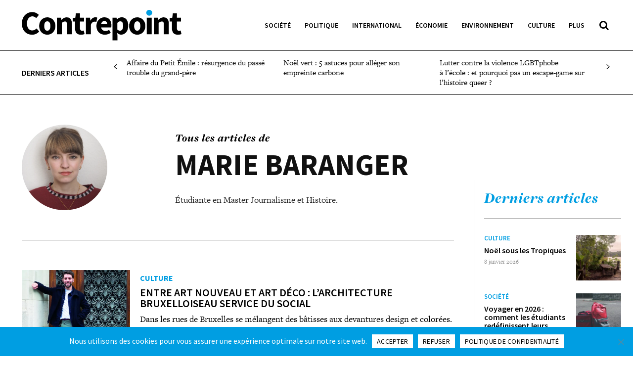

--- FILE ---
content_type: text/css
request_url: https://contrepoint-lacatholille.fr/master/wp-content/themes/Newspaper-child/style.css?ver=12.7.3c
body_size: 2288
content:
/*
Theme Name:     Newspaper Child theme
Theme URI: 		http://themeforest.net/user/tagDiv/portfolio
Description:    Child theme made by tagDiv
Author:         tagDiv
Author URI: 	http://themeforest.net/user/tagDiv/portfolio
Template:       Newspaper
Version:        9.0c
*/


/*  ----------------------------------------------------------------------------
    This file will load automatically when the child theme is active. You can use it
    for custom CSS.
*/

/*******************
 * 
 * ADMIN MENU 
 * 
 * Attention: à désactiver pour modifier design pages et templates
 * 
 * ******************/


#wp-admin-bar-tdc_edit,
#wp-admin-bar-tdc_page_mobile_template,
#wp-admin-bar-tdb_template_builder,
#wp-admin-bar-tdb_template_single,
#wp-admin-bar-tdb_template_load,
#wp-admin-bar-td_live_css_css_writer,
#wp-admin-bar-td_analyze_css_menu,
#wp-admin-bar-our_support_item{
	display: none !important;
}



/*******************
 * 
 *    HEADER
 * 
 * ****************/


.tdi_30 > .tdi_29_rand_style.td-element-style:after {
	background-color: #fff !important;
}

.tdi_52:before,
.tdi_51_rand_style{
	box-shadow: none !important;
	border-top: 1px solid #000 !important;
	border-bottom: 1px solid #000 !important;
}

/***** sticky header *****/

.tdi_61:before {
	box-shadow: none !important;
	border-bottom: 1px solid #000 !important;
}


/***** Mega menu *****/

.tdi_37 .tdb-menu .tdb-mega-menu .sub-menu > li,
.tdi_69 .tdb-menu .tdb-mega-menu .sub-menu > li{
	box-shadow: none !important;
	border: none !important;
}

.tdi_37 .tdb-menu .tdb-mega-menu .sub-menu > li .tdb-menu-item-text,
.tdi_69 .tdb-menu .tdb-mega-menu .sub-menu > li .tdb-menu-item-text {
	border-top: 1px solid #000 !important;
	border-bottom: 1px solid #000 !important;
	margin: 27px 0 0 0 !important;
}

.tdb_header_menu .tdb-menu .sub-menu > li {

}



/*******************
 * 
 *  MOBILE MENU 
 * 
 ********************/

.td-menu-login-section {
	display: none;
}

#td-mobile-nav {
	font-family: Source Sans Pro, sans-serif !important;
	font-weight: 600 !important;
	text-transform: uppercase;
}

.td-mobile-content li:not(:last-child) a {
	border-bottom: 1px solid white !important;
}

.td-menu-background:before, 
.td-search-background:before{
	background: #009ee2 !important;
}

/* SEARCH */

.td-search-wrap-mob,
.td-search-wrap-mob .td_module_wrap .entry-title{
	font-family: Source Sans Pro, sans-serif !important;
	font-weight: 600 !important;
}

.td-search-wrap-mob .td-search-input span{
	font-size: 16px !important;
	text-transform: uppercase !important;
}

.td-search-wrap-mob .td-module-exclusive .td-module-title a:before {
	font-family: Source Sans Pro, sans-serif !important;
	font-weight: 600 !important;
	color: rgba(255,255,255,0.6) !important;
	padding: 0 !important;
	margin: -5px 10px 0 0 !important;
	background-color: transparent !important;
}

.td-search-wrap-mob  .td-module-meta-info {
	font-family: freight-text-pro, serif !important;
	font-size: 12px !important;
}

.td-search-wrap-mob .result-msg {
	margin: 0 15% !important;
	background: white !important;
}

.td-search-wrap-mob .td-ajax-search-flex .result-msg a {
	box-shadow: unset !important;
}



/*******************
 * 
 * FOOTER
 * 
 *******************/


.td-footer-wrap > .tdc-zone .tdc_zone.wpb_row.td-pb-row > .tdc-row.td-stretch-content > .vc_row.wpb_row.td-pb-row.tdc-element-style:before{
	box-shadow: none !important;
	border-top: 1px solid #000;
}


/*******************
 * 
 * MENU FOOTER
 * 
 * ******************/

.td-footer-template-wrap .td_block_list_menu ul li a {
	color: white !important;
}

.td-footer-template-wrap .td_block_list_menu ul li a:hover {
	color: rgba(255,255,255,0.6) !important;
}



/*******************
 * 
 *  FONTS 
 * 
 ********************/


/* TITRES AVEC CARTOUCHE */

.home .contrepoint-title-alt h3.td-module-title a,
.contrepoint-title-alt h3.td-block-title span,
.contrepoint-title-alt h1.tdb-title-text,
.category .contrepoint-title-alt .td_module_flex_1 .td-module-title a{
	/*display: none;*/
	color: #ffffff !important;
	text-transform: uppercase;
	line-height: 1.4;
	box-shadow: inset 0px -60px 0 0 black, 5px 0px 0px 0px black, -5px 0px 0px 0px black;
}

.home .contrepoint-title-alt h3.td-module-title a:hover,
.category .contrepoint-title-alt .td_module_flex_1 .td-module-title a:hover{
	color: #ffffff !important;
	box-shadow: inset 0px -60px 0 0 #009ee2, 5px 0px 0px 0px #009ee2, -5px 0px 0px 0px #009ee2;
}

.tdb-block-inner ul li {
	margin-bottom: 0px !important;
}

.tdb-block-inner ul li p{
	margin-bottom: 0px !important;
}

sub, sup{
	text-transform: initial !important;
}


/*******************
 * 
 *  DIVERS 
 * 
 ********************/

/* IMAGE JOURNAL */

.contrepoint-journal .td-image-container {
	box-shadow: 3px 3px 4px 2px rgba(0,0,0,0.2);
}

/* BUTTON */

.wp-block-button a.wp-block-button__link {
	color: white !important;
	font-family: Source Sans Pro, sans-serif !important;
	font-size: 13px !important;
	line-height: 1.3 !important;
	text-transform: uppercase !important;
	font-weight: 400 !important;
}

/* EDITO SIDEBAR */

.td-cpt-billet .td-editor-date .td-author-date {
	display: flex !important;
	flex-flow: column nowrap;
	align-content: flex-start;
	align-items: flex-start;
}

.td-cpt-billet .td-editor-date .td-author-date a img {
	margin-bottom: 5px;
}

.td-cpt-billet .td-post-author-name span {
	display: none !important;
}



/*******************
 * 
 *  COOKIE NOTICE 
 * 
 ********************/


.cn-text-container {
	font-family: Source Sans Pro, sans-serif !important;
	font-size: 16px !important;
}

.cn-button {
	font-family: Source Sans Pro, sans-serif !important;
	font-size: 14px !important;
	font-weight: 400 !important;
	text-transform: uppercase !important;
	color: black !important;
	border-radius: 0 !important;
	padding: 7px 10px !important;
}


/********************
 * 
 * PAGES CATÉGORIES
 * 
 * *****************/


.billet-sidebar .td-excerpt {
	margin-bottom: 35px !important;
}

/*.billet-sidebar .td-module-thumb,
.billet-sidebar .td-module-thumb a,
.billet-sidebar .td-module-thumb a .entry-thumb,
.billet-sidebar .td-module-meta-info a,*/
.billet-sidebar .td-module-meta-info h3 a{
	pointer-events: none !important;
}

/*.billet-sidebar .td-module-thumb:hover,
.billet-sidebar .td-module-thumb a:hover,
.billet-sidebar .td-module-thumb a .entry-thumb:hover,
.billet-sidebar .td-module-meta-info a:hover,*/
.billet-sidebar .td-module-meta-info h3 a:hover,
.billet-sidebar .td-module-meta-info h3:hover a{
	color: #000 !important;
}

/*.billet-sidebar .td-module-thumb a .entry-thumb {
	mix-blend-mode: initial !important;
}*/


/*******************
 * 
 *  POST 
 * 
 ********************/


/* META */

.tdi_91 .vc_column-inner > .wpb_wrapper, 
.tdi_91 .vc_column-inner > .wpb_wrapper .tdc-elements {
	flex-wrap: nowrap !important;
}

.tdi_87 .td-module-meta-info .td-editor-date, 
.tdi_87 .td-module-meta-info .td-editor-date .td-post-author-name a, 
.tdi_87 .td-module-meta-info .td-editor-date .entry-date, 
.tdi_87 .td-module-meta-info .td-module-comments a,
.tdi_92 .tdb-author-name-wrap .tdb-author-name {
	text-transform: none !important;
}

.tdi_94 .tdb-author-name-wrap .tdb-author-name {
	text-transform: initial !important;
}


/* IMAGE */

.td-post-content img {
	margin: 40px 0 !important;
}

.td-post-content .wp-caption-text,
.td-post-content .tdb_single_bg_featured_image{
	margin: -25px 0 30px 0 !important;
	letter-spacing: 0.25px !important;
}

.post .tdb_single_bg_featured_image {
	font-family: Source Sans Pro !important;
	font-size: 12px !important;
	line-height: 1.1 !important;
	font-style: italic !important;
	font-weight: 500 !important;
	color: #000000 !important;
	letter-spacing: 0.25px !important;
}

/* TEXTE */

.encart {
	font-family: freight-text-pro, sans-serif !important;
	font-size: 18px !important;
	font-weight: 400 !important;
	padding: 40px;
	background-color: #f1f1f1 !important;
}

.encart strong {
	font-family: freight-display-pro, sans-serif !important;
	font-size: 30px !important;
	font-weight: 700 !important;	
	font-style: italic !important;
}

/*.encart em {
	font-family: Source Sans Pro, serif !important;
	font-size: 22px !important;
	font-weight: 600 !important;	
	font-style: unset !important;
}
*/

/*.encart ul li {
	margin-bottom: 0px !important;
	padding-inline-start: 0 !important;
}*/

.mfp-gallery .mfp-title,
.mfp-gallery .mfp-counter{
	font-family: Source Sans Pro !important;
	font-size: 12px !important;
	line-height: 1.1 !important;
	font-style: italic !important;
	font-weight: 500 !important;
	letter-spacing: 0.25px !important;
}

/* TD GALLERY */

.td-gallery .td-gallery-slide-top {
	min-height: unset !important;
}

.td-gallery .td-slide-galery-figure {
	background-color: black !important;	
}

.td-gallery .td-button,
.td-gallery .td-border{
	border: none !important;
}

.td-gallery .td-button:active,
.td-gallery .td-button:hover,
.td-gallery .td-border:active,
.td-gallery .td-border:hover{
	border: 1px solid white !important;
}

.td-gallery .td-slide-caption {
	background-color: black !important;
	display: flex !important;
	justify-content: center !important;
}

.td-gallery .td-gallery-slide-copywrite {
	color: white !important;
	color: white !important;
	padding: 8px 12px 0 12px !important;
}


/****************************************
 * 
 * MODAL
 * 
 * **************************************/

.tdm-popup-modal {
	max-width: 800px !important;
}

.tdm-popup-modal .tdm-pm-body {
	font-size: 18px;
	line-height: 1.3;
	color: #fff;
}

--- FILE ---
content_type: image/svg+xml
request_url: https://contrepoint-lacatholille.fr/master/wp-content/uploads/2022/07/Contrepoint-logo-150x778-1.svg
body_size: 2559
content:
<?xml version="1.0" encoding="utf-8"?>
<!-- Generator: Adobe Illustrator 26.3.1, SVG Export Plug-In . SVG Version: 6.00 Build 0)  -->
<svg version="1.1" id="Calque_1" xmlns="http://www.w3.org/2000/svg" xmlns:xlink="http://www.w3.org/1999/xlink" x="0px" y="0px"
	 viewBox="0 0 440.8 85.1" style="enable-background:new 0 0 440.8 85.1;" xml:space="preserve" height="150px" width="778px">
<style type="text/css">
	.st0{fill:#009EE2;}
</style>
<path d="M430.6,69.1c4.5,0,7.8-0.9,10.2-1.7l-2.1-10c-1.2,0.5-2.9,0.9-4.4,0.9c-3.6,0-6-2.1-6-7.4V32.5h11.1V21.7h-11.1V9.5H417
	l-1.6,12.3l-7.1,0.6v10.1h6.3v18.7C414.6,61.9,419.1,69.1,430.6,69.1 M364.2,67.9h13.7V36.7c3-2.9,5.1-4.5,8.6-4.5
	c3.9,0,5.7,2,5.7,8.8v26.9h13.7V39.3c0-11.5-4.3-18.6-14.3-18.6c-6.2,0-10.9,3.3-14.8,7h-0.4l-0.9-5.9h-11.2v46.1H364.2z M345,67.9
	h13.7V21.8H345V67.9z M318.7,58c-5.7,0-8.5-5.1-8.5-13.1s2.8-13.1,8.5-13.1c5.6,0,8.5,5.1,8.5,13.1C327.2,52.8,324.3,58,318.7,58
	 M318.7,69.1c11.6,0,22.4-8.8,22.4-24.2s-10.8-24.2-22.4-24.2c-11.7,0-22.5,8.8-22.5,24.2C296.2,60.2,307,69.1,318.7,69.1
	 M271.2,57.9c-2.3,0-4.9-0.7-7.4-3V36c2.7-2.9,5.1-4.2,7.9-4.2c5.5,0,8,4.2,8,12.5C279.8,53.8,276,57.9,271.2,57.9 M250.2,85.1h13.7
	V71.6l-0.5-7.4c3.3,3.1,7,4.8,11,4.8c10,0,19.5-9.1,19.5-25c0-14.2-6.9-23.5-18.1-23.5c-4.8,0-9.5,2.4-13.1,5.7h-0.4l-0.9-4.6h-11.2
	V85.1z M218.9,39.8c0.9-5.9,4.7-8.8,8.9-8.8c5.5,0,7.7,3.6,7.7,8.8H218.9z M229.2,69.1c5.5,0,11.6-2,16.4-5.2l-4.6-8.3
	c-3.4,2-6.5,3.1-10,3.1c-6.1,0-10.8-3.1-12-9.8h27.7c0.3-1.1,0.6-3.6,0.6-6.1c0-12.6-6.5-22.2-19.6-22.2c-11.1,0-21.8,9.2-21.8,24.2
	C205.8,60.1,215.9,69.1,229.2,69.1 M177,67.9h13.7V41.1c2.4-6.2,6.7-8.5,10.2-8.5c2,0,3.4,0.3,5,0.7l2.2-11.8
	c-1.3-0.6-2.9-0.9-5.5-0.9c-4.7,0-9.8,3-13.1,9.2h-0.4l-0.9-8.1H177V67.9z M162.9,69.1c4.5,0,7.8-0.9,10.2-1.7l-2.1-10
	c-1.2,0.5-2.9,0.9-4.4,0.9c-3.6,0-6-2.1-6-7.4V32.5h11.1V21.7h-11.1V9.5h-11.4l-1.6,12.3l-7.1,0.6v10.1h6.3v18.7
	C146.9,61.9,151.4,69.1,162.9,69.1 M96.5,67.9h13.7V36.7c3-2.9,5.1-4.5,8.6-4.5c3.9,0,5.7,2,5.7,8.8v26.9h13.7V39.3
	c0-11.5-4.3-18.6-14.3-18.6c-6.2,0-10.9,3.3-14.8,7h-0.4l-0.9-5.9H96.5V67.9z M70.2,58c-5.7,0-8.5-5.1-8.5-13.1s2.8-13.1,8.5-13.1
	c5.6,0,8.5,5.1,8.5,13.1C78.7,52.8,75.8,58,70.2,58 M70.2,69.1c11.6,0,22.4-8.8,22.4-24.2S81.8,20.7,70.2,20.7
	c-11.7,0-22.5,8.8-22.5,24.2C47.7,60.2,58.5,69.1,70.2,69.1 M28.2,69.1c7.9,0,14.6-3.1,19.6-8.9l-7.3-8.6c-3,3.2-6.9,5.7-11.8,5.7
	C19.8,57.3,14,50,14,37.6C14,25.4,20.6,18,28.9,18c4.4,0,7.6,2,10.7,4.8l7.3-8.8c-4.1-4.2-10.4-7.9-18.2-7.9C13.3,6.1,0,17.8,0,38
	C0,58.3,12.9,69.1,28.2,69.1"/>
<path class="st0" d="M351.8,16.1c-4.5,0-8.1-3.6-8.1-8.1c0-4.5,3.6-8.1,8.1-8.1s8.1,3.6,8.1,8.1S356.3,16.1,351.8,16.1"/>
</svg>


--- FILE ---
content_type: image/svg+xml
request_url: https://contrepoint-lacatholille.fr/master/wp-content/uploads/2022/07/Contrepoint-logo-150x778-1.svg
body_size: 2559
content:
<?xml version="1.0" encoding="utf-8"?>
<!-- Generator: Adobe Illustrator 26.3.1, SVG Export Plug-In . SVG Version: 6.00 Build 0)  -->
<svg version="1.1" id="Calque_1" xmlns="http://www.w3.org/2000/svg" xmlns:xlink="http://www.w3.org/1999/xlink" x="0px" y="0px"
	 viewBox="0 0 440.8 85.1" style="enable-background:new 0 0 440.8 85.1;" xml:space="preserve" height="150px" width="778px">
<style type="text/css">
	.st0{fill:#009EE2;}
</style>
<path d="M430.6,69.1c4.5,0,7.8-0.9,10.2-1.7l-2.1-10c-1.2,0.5-2.9,0.9-4.4,0.9c-3.6,0-6-2.1-6-7.4V32.5h11.1V21.7h-11.1V9.5H417
	l-1.6,12.3l-7.1,0.6v10.1h6.3v18.7C414.6,61.9,419.1,69.1,430.6,69.1 M364.2,67.9h13.7V36.7c3-2.9,5.1-4.5,8.6-4.5
	c3.9,0,5.7,2,5.7,8.8v26.9h13.7V39.3c0-11.5-4.3-18.6-14.3-18.6c-6.2,0-10.9,3.3-14.8,7h-0.4l-0.9-5.9h-11.2v46.1H364.2z M345,67.9
	h13.7V21.8H345V67.9z M318.7,58c-5.7,0-8.5-5.1-8.5-13.1s2.8-13.1,8.5-13.1c5.6,0,8.5,5.1,8.5,13.1C327.2,52.8,324.3,58,318.7,58
	 M318.7,69.1c11.6,0,22.4-8.8,22.4-24.2s-10.8-24.2-22.4-24.2c-11.7,0-22.5,8.8-22.5,24.2C296.2,60.2,307,69.1,318.7,69.1
	 M271.2,57.9c-2.3,0-4.9-0.7-7.4-3V36c2.7-2.9,5.1-4.2,7.9-4.2c5.5,0,8,4.2,8,12.5C279.8,53.8,276,57.9,271.2,57.9 M250.2,85.1h13.7
	V71.6l-0.5-7.4c3.3,3.1,7,4.8,11,4.8c10,0,19.5-9.1,19.5-25c0-14.2-6.9-23.5-18.1-23.5c-4.8,0-9.5,2.4-13.1,5.7h-0.4l-0.9-4.6h-11.2
	V85.1z M218.9,39.8c0.9-5.9,4.7-8.8,8.9-8.8c5.5,0,7.7,3.6,7.7,8.8H218.9z M229.2,69.1c5.5,0,11.6-2,16.4-5.2l-4.6-8.3
	c-3.4,2-6.5,3.1-10,3.1c-6.1,0-10.8-3.1-12-9.8h27.7c0.3-1.1,0.6-3.6,0.6-6.1c0-12.6-6.5-22.2-19.6-22.2c-11.1,0-21.8,9.2-21.8,24.2
	C205.8,60.1,215.9,69.1,229.2,69.1 M177,67.9h13.7V41.1c2.4-6.2,6.7-8.5,10.2-8.5c2,0,3.4,0.3,5,0.7l2.2-11.8
	c-1.3-0.6-2.9-0.9-5.5-0.9c-4.7,0-9.8,3-13.1,9.2h-0.4l-0.9-8.1H177V67.9z M162.9,69.1c4.5,0,7.8-0.9,10.2-1.7l-2.1-10
	c-1.2,0.5-2.9,0.9-4.4,0.9c-3.6,0-6-2.1-6-7.4V32.5h11.1V21.7h-11.1V9.5h-11.4l-1.6,12.3l-7.1,0.6v10.1h6.3v18.7
	C146.9,61.9,151.4,69.1,162.9,69.1 M96.5,67.9h13.7V36.7c3-2.9,5.1-4.5,8.6-4.5c3.9,0,5.7,2,5.7,8.8v26.9h13.7V39.3
	c0-11.5-4.3-18.6-14.3-18.6c-6.2,0-10.9,3.3-14.8,7h-0.4l-0.9-5.9H96.5V67.9z M70.2,58c-5.7,0-8.5-5.1-8.5-13.1s2.8-13.1,8.5-13.1
	c5.6,0,8.5,5.1,8.5,13.1C78.7,52.8,75.8,58,70.2,58 M70.2,69.1c11.6,0,22.4-8.8,22.4-24.2S81.8,20.7,70.2,20.7
	c-11.7,0-22.5,8.8-22.5,24.2C47.7,60.2,58.5,69.1,70.2,69.1 M28.2,69.1c7.9,0,14.6-3.1,19.6-8.9l-7.3-8.6c-3,3.2-6.9,5.7-11.8,5.7
	C19.8,57.3,14,50,14,37.6C14,25.4,20.6,18,28.9,18c4.4,0,7.6,2,10.7,4.8l7.3-8.8c-4.1-4.2-10.4-7.9-18.2-7.9C13.3,6.1,0,17.8,0,38
	C0,58.3,12.9,69.1,28.2,69.1"/>
<path class="st0" d="M351.8,16.1c-4.5,0-8.1-3.6-8.1-8.1c0-4.5,3.6-8.1,8.1-8.1s8.1,3.6,8.1,8.1S356.3,16.1,351.8,16.1"/>
</svg>
